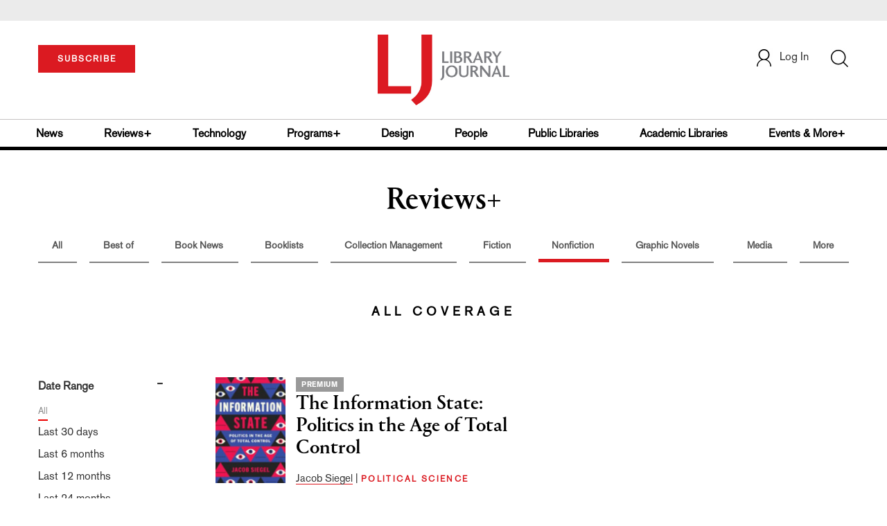

--- FILE ---
content_type: text/html; charset=utf-8
request_url: https://www.google.com/recaptcha/api2/aframe
body_size: -86
content:
<!DOCTYPE HTML><html><head><meta http-equiv="content-type" content="text/html; charset=UTF-8"></head><body><script nonce="xtpqEF4YZUawsoC9QWu5Wg">/** Anti-fraud and anti-abuse applications only. See google.com/recaptcha */ try{var clients={'sodar':'https://pagead2.googlesyndication.com/pagead/sodar?'};window.addEventListener("message",function(a){try{if(a.source===window.parent){var b=JSON.parse(a.data);var c=clients[b['id']];if(c){var d=document.createElement('img');d.src=c+b['params']+'&rc='+(localStorage.getItem("rc::a")?sessionStorage.getItem("rc::b"):"");window.document.body.appendChild(d);sessionStorage.setItem("rc::e",parseInt(sessionStorage.getItem("rc::e")||0)+1);localStorage.setItem("rc::h",'1769012518314');}}}catch(b){}});window.parent.postMessage("_grecaptcha_ready", "*");}catch(b){}</script></body></html>

--- FILE ---
content_type: application/javascript; charset=utf-8
request_url: https://count.personyze.com/stat-track-log-visit.js.php?fr=77&te=0&sr=7792&ld=1&ur=https%3A%2F%2Fwww.libraryjournal.com%2Fsection%2Freviews%2Fnonfiction%2FPolitical%2520Science%3F%26category%3Dreview&rf=&id=1439670171&si=0&ss=1769012517&nw=3&st=1&ls=1769012517&rs=0&sy=&bh=&hs=0&dg=&ps=1769012517&ev=0_e_1_8192_%2F%2Fwww.libraryjournal.com%2Fsection%2Freviews%2Fnonfiction%2FPolitical%2520Science%3F%5Cacategory%3Dreview&hu=&ao=&pr=&tm=1769012517&pl=Linux%20x86_64&sc=1280x720x24&th=208031195&ck=y&aj=y&jv=n&fl=-1&sl=-1&mp=-1&cn=y&vl=-1&qt=-1
body_size: 3027
content:
(function(_S_T) { if (_S_T) {_S_T.log_visit(77, 4523202, {"srch_word":"","ref_type":"direct","country_code":"US","country":"United States","region":"OH","city":"Columbus","latitude":39.962501525878906,"longitude":-83.006103515625,"ip":"3.14.64.158","1_vid":4523202,"1_ref_type":"direct","timezone":0,"current_city":"Columbus","current_state":"OH","current_country":"United States"}, 1, null, [[4523202,1,2]], null, [], [], '489', [], [], {"1":{"html":"\n      <div class=\"recommendation-item\">\n        <a href=\"https://www.libraryjournal.com/story/schomburg-center-director-joy-bivins-on-collecting-serving-the-public-and-the-importance-of-access\" target=\"_self\" style=\"flex-shrink:0;\">\n          <img src=\"https://www.libraryjournal.com/binaries/content/gallery/Jlibrary/2021/july/jb_gmail.jpg\" alt=\"Schomburg Center Director Joy Bivins on Collecting, Serving the Public, and the Importance of Access | Library Journal\">\n        </a>\n        <div class=\"item-content\">\n          <div class=\"item-category\"></div>\n          <a href=\"https://www.libraryjournal.com/story/schomburg-center-director-joy-bivins-on-collecting-serving-the-public-and-the-importance-of-access\" target=\"_self\" style=\"color:inherit;text-decoration:none;\">\n            <div class=\"item-title\">Schomburg Center Director Joy Bivins on Collecting, Serving the Public, and the Importance of Access | Library Journal</div>\n          </a>\n          <div class=\"item-author\">Lisa Peet</div>\n          <div class=\"item-description\">On June 4, Joy Bivins was named Director of the Schomburg Center for Research in Black Culture, a research division of The New York Public Library. LJ caught up with her as she settled into her new role to discuss the overlap between collecting for museums and libraries, what has changed in the past year and a half, and what the Schomburg’s users can expect.</div>\n        </div>\n      </div>\n      <div class=\"recommendation-item\">\n        <a href=\"https://www.libraryjournal.com/story/ignyte-awards-finalists-announced-bookpulse\" target=\"_self\" style=\"flex-shrink:0;\">\n          <img src=\"https://www.libraryjournal.com/binaries/content/gallery/bloodtrialsdavenport.jpeg/bloodtrialsdavenport.jpeg/Jlibrary%3Atwohundred\" alt=\"Ignyte Awards Finalists Announced | Book Pulse | Library Journal\">\n        </a>\n        <div class=\"item-content\">\n          <div class=\"item-category\"></div>\n          <a href=\"https://www.libraryjournal.com/story/ignyte-awards-finalists-announced-bookpulse\" target=\"_self\" style=\"color:inherit;text-decoration:none;\">\n            <div class=\"item-title\">Ignyte Awards Finalists Announced | Book Pulse | Library Journal</div>\n          </a>\n          <div class=\"item-author\"></div>\n          <div class=\"item-description\">The 2023 Ignyte Awards finalists are announced. Starting their runs at the top of best seller lists are Only the Dead by Jack Carr, Yellowface by R.F. Kuang, King: A Life by Jonathan Eig, and The Shadow Docket: How the Supreme Court Uses Stealth Rulings To Amass Power and Undermine the Republic by Stephen Vladeck. There are author interviews with Gene Luen Yang, Luis Alberto Urrea, Laura Tillman, and Suzannah Lessard.</div>\n        </div>\n      </div>\n      <div class=\"recommendation-item\">\n        <a href=\"https://www.libraryjournal.com/story/LJNov15ArchitectureGallery4\" target=\"_self\" style=\"flex-shrink:0;\">\n          <img src=\"https://www.libraryjournal.com/binaries/content/gallery/Jlibrary/71513.jpg\" alt=\"Welcoming Artists, AV Users, &amp; Adults | Year in Architecture 2018 | Library Journal\">\n        </a>\n        <div class=\"item-content\">\n          <div class=\"item-category\"></div>\n          <a href=\"https://www.libraryjournal.com/story/LJNov15ArchitectureGallery4\" target=\"_self\" style=\"color:inherit;text-decoration:none;\">\n            <div class=\"item-title\">Welcoming Artists, AV Users, &amp; Adults | Year in Architecture 2018 | Library Journal</div>\n          </a>\n          <div class=\"item-author\"></div>\n          <div class=\"item-description\">The South Central Regional Library, Louisville, KY, is LEED Gold certified; the Advanced Learning Library branch of the Wichita Public Library, KS, has an outdoor reading terrace; at the core of the $2.6 million remodel of the White Plains Public Library, is The Hub</div>\n        </div>\n      </div>\n      <div class=\"recommendation-item\">\n        <a href=\"https://www.libraryjournal.com/story/local-history-digital-archives-reference-supplement-2023\" target=\"_self\" style=\"flex-shrink:0;\">\n          <img src=\"https://www.libraryjournal.com/binaries/content/gallery/Jlibrary/2023/november/refsup2024/ljnov2023_refsup_digitalarchive1.jpg\" alt=\"Local History | Digital Archives | Library Journal\">\n        </a>\n        <div class=\"item-content\">\n          <div class=\"item-category\"></div>\n          <a href=\"https://www.libraryjournal.com/story/local-history-digital-archives-reference-supplement-2023\" target=\"_self\" style=\"color:inherit;text-decoration:none;\">\n            <div class=\"item-title\">Local History | Digital Archives | Library Journal</div>\n          </a>\n          <div class=\"item-author\"></div>\n          <div class=\"item-description\">Digitization projects in Maryland, Montana, and Houston, TX, present a glimpse of current trends in digital archives, as state and city libraries work to create collections that reflect local and regional history.</div>\n        </div>\n      </div>\n      <div class=\"recommendation-item\">\n        <a href=\"https://www.libraryjournal.com/story/national-library-week-2025-right-read-day-book-pulse\" target=\"_self\" style=\"flex-shrink:0;\">\n          <img src=\"https://www.libraryjournal.com/binaries/content/gallery/drawntothelibrary.jpg/drawntothelibrary.jpg/Jlibrary%3Atwohundred\" alt=\"National Library Week Kicks Off with Right To Read Day | Book Pulse | Library Journal\">\n        </a>\n        <div class=\"item-content\">\n          <div class=\"item-category\"></div>\n          <a href=\"https://www.libraryjournal.com/story/national-library-week-2025-right-read-day-book-pulse\" target=\"_self\" style=\"color:inherit;text-decoration:none;\">\n            <div class=\"item-title\">National Library Week Kicks Off with Right To Read Day | Book Pulse | Library Journal</div>\n          </a>\n          <div class=\"item-author\">Kate Merlene</div>\n          <div class=\"item-description\">The Griffin Sisters’ Greatest Hits by Jennifer Weiner leads holds as National Library Week kicks off with Right To Read Day. Also in demand are titles by Nita Prose, Jasmine Guillory and Katie Kitamura. People’s book of the week is Sunrise on the Reaping by Suzanne Collins. ALA reveals the top 10 most challenged books and issues the “State of America’s Libraries Report.” Finalists for the Hugo Awards and Canada’s Shaughnessy Cohen Prize for Political Writing are announced.</div>\n        </div>\n      </div>"},"2":{"html":"\n      <div data-style=\"padding:16px; border-bottom:1px solid #ccc; background-color:white;\">\n        <div data-style=\"color:#E74C3C; font-size:12px; text-transform:uppercase; font-weight:600; margin-bottom:4px;\">\n          NEWS\n        </div>\n        <a href=\"https://www.libraryjournal.com/story/schomburg-center-director-joy-bivins-on-collecting-serving-the-public-and-the-importance-of-access\" data-personyze-click-target=\"articles URLHASH:3AA838D3B70C9240A4B563BF2A7B5BE5\" target=\"_self\" data-style=\"display:block; color:#000; font-size:18px; font-weight:700; line-height:1.3; text-decoration:none; margin-bottom:4px;\">\n          Schomburg Center Director Joy Bivins on Collecting, Serving the Public, and the Importance of Access | Library Journal\n        </a>\n        <div data-style=\"font-size:14px; color:#383838; border-bottom:1px solid #E74C3C; display:inline-block; padding-bottom:2px;\">by&nbsp;Lisa Peet</div>\n      </div>\n      <div data-style=\"padding:16px; border-bottom:1px solid #ccc; background-color:white;\">\n        <div data-style=\"color:#E74C3C; font-size:12px; text-transform:uppercase; font-weight:600; margin-bottom:4px;\">\n          BEST OF\n        </div>\n        <a href=\"https://www.libraryjournal.com/story/Shining-Stars-Cookbooks-of-the-Year-So-Far-2023\" data-personyze-click-target=\"articles URLHASH:9BF7C5000659420A6214628C7342246F\" target=\"_self\" data-style=\"display:block; color:#000; font-size:18px; font-weight:700; line-height:1.3; text-decoration:none; margin-bottom:4px;\">\n          Shining Stars |The Best Cookbooks of the Year (So Far) | Library Journal\n        </a>\n        <div data-style=\"font-size:14px; color:#383838; border-bottom:1px solid #E74C3C; display:inline-block; padding-bottom:2px;\">by&nbsp;LJ Reviews</div>\n      </div>\n      <div data-style=\"padding:16px; border-bottom:1px solid #ccc; background-color:white;\">\n        <div data-style=\"color:#E74C3C; font-size:12px; text-transform:uppercase; font-weight:600; margin-bottom:4px;\">\n          NONFICTION\n        </div>\n        <a href=\"https://www.libraryjournal.com/story/lj191001colldev\" data-personyze-click-target=\"articles URLHASH:1BD96E5D60687EBBA305A186B4B188C2\" target=\"_self\" data-style=\"display:block; color:#000; font-size:18px; font-weight:700; line-height:1.3; text-decoration:none; margin-bottom:4px;\">\n          Rise and Fall | Collection Development: Walls & Fortifications, Oct. 2019 | Library Journal\n        </a>\n        <div data-style=\"font-size:14px; color:#383838; border-bottom:1px solid #E74C3C; display:inline-block; padding-bottom:2px;\">by&nbsp;Kathleen McCallister</div>\n      </div>\n      <div data-style=\"padding:16px; border-bottom:1px solid #ccc; background-color:white;\">\n        <div data-style=\"color:#E74C3C; font-size:12px; text-transform:uppercase; font-weight:600; margin-bottom:4px;\">\n          COLLECTION MANAGEMENT\n        </div>\n        <a href=\"https://www.libraryjournal.com/story/Cookbooks-as-Tour-Guides-Destination-Reading-and-Eating\" data-personyze-click-target=\"articles URLHASH:C66FE66A749150F835A1A99C08F983C0\" target=\"_self\" data-style=\"display:block; color:#000; font-size:18px; font-weight:700; line-height:1.3; text-decoration:none; margin-bottom:4px;\">\n          Cookbooks as Tour Guides | Destination Reading and Eating | Library Journal\n        </a>\n        <div data-style=\"font-size:14px; color:#383838; border-bottom:1px solid #E74C3C; display:inline-block; padding-bottom:2px;\">by&nbsp;Sarah Tansley</div>\n      </div>\n      <div data-style=\"padding:16px; border-bottom:1px solid #ccc; background-color:white;\">\n        <div data-style=\"color:#E74C3C; font-size:12px; text-transform:uppercase; font-weight:600; margin-bottom:4px;\">\n          BOOK NEWS\n        </div>\n        <a href=\"https://www.libraryjournal.com/story/bestselling-cookbooks-2022\" data-personyze-click-target=\"articles URLHASH:24019F01E434F4EA6D8F8295260184DE\" target=\"_self\" data-style=\"display:block; color:#000; font-size:18px; font-weight:700; line-height:1.3; text-decoration:none; margin-bottom:4px;\">\n          Bestselling Cookbooks, Sept. 2022 | The Most Sought-After Titles by Public Libraries | Library Journal\n        </a>\n        <div data-style=\"font-size:14px; color:#383838; border-bottom:1px solid #E74C3C; display:inline-block; padding-bottom:2px;\">by&nbsp;LJ Reviews</div>\n      </div>\n      <div data-style=\"padding:16px; border-bottom:1px solid #ccc; background-color:white;\">\n        <div data-style=\"color:#E74C3C; font-size:12px; text-transform:uppercase; font-weight:600; margin-bottom:4px;\">\n          BOOKLISTS\n        </div>\n        <a href=\"https://www.libraryjournal.com/story/food-and-travel-memoirs\" data-personyze-click-target=\"articles URLHASH:D03B977D2149D9085C31F244B3E13770\" target=\"_self\" data-style=\"display:block; color:#000; font-size:18px; font-weight:700; line-height:1.3; text-decoration:none; margin-bottom:4px;\">\n          On The Road: 23 Food & Travel Memoirs | Library Journal\n        </a>\n        <div data-style=\"font-size:14px; color:#383838; border-bottom:1px solid #E74C3C; display:inline-block; padding-bottom:2px;\">by&nbsp;David Miller</div>\n      </div>"}}, 1769012517, 0, {}, 489, "", "");}})(window._S_T || window.parent && parent._S_T)